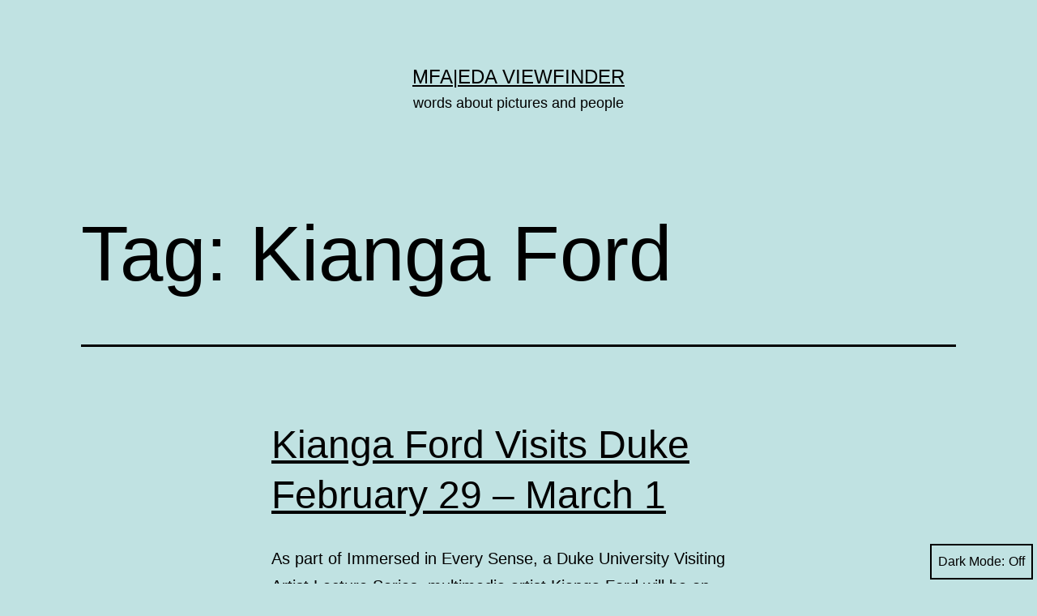

--- FILE ---
content_type: text/html; charset=UTF-8
request_url: https://mfaeda.org/tag/kianga-ford/
body_size: 10425
content:
<!doctype html>
<html lang="en-US" class="respect-color-scheme-preference">
<head>
	<meta charset="UTF-8" />
	<meta name="viewport" content="width=device-width, initial-scale=1.0" />
	<title>Kianga Ford &#8211; MFA|EDA Viewfinder</title>
<meta name='robots' content='max-image-preview:large' />
<link rel='dns-prefetch' href='//mfaeda.org' />
<link rel="alternate" type="application/rss+xml" title="MFA|EDA Viewfinder &raquo; Feed" href="https://mfaeda.org/feed/" />
<link rel="alternate" type="application/rss+xml" title="MFA|EDA Viewfinder &raquo; Comments Feed" href="https://mfaeda.org/comments/feed/" />
<link rel="alternate" type="application/rss+xml" title="MFA|EDA Viewfinder &raquo; Kianga Ford Tag Feed" href="https://mfaeda.org/tag/kianga-ford/feed/" />
<style id='wp-img-auto-sizes-contain-inline-css'>
img:is([sizes=auto i],[sizes^="auto," i]){contain-intrinsic-size:3000px 1500px}
/*# sourceURL=wp-img-auto-sizes-contain-inline-css */
</style>
<style id='wp-emoji-styles-inline-css'>

	img.wp-smiley, img.emoji {
		display: inline !important;
		border: none !important;
		box-shadow: none !important;
		height: 1em !important;
		width: 1em !important;
		margin: 0 0.07em !important;
		vertical-align: -0.1em !important;
		background: none !important;
		padding: 0 !important;
	}
/*# sourceURL=wp-emoji-styles-inline-css */
</style>
<style id='wp-block-library-inline-css'>
:root{--wp-block-synced-color:#7a00df;--wp-block-synced-color--rgb:122,0,223;--wp-bound-block-color:var(--wp-block-synced-color);--wp-editor-canvas-background:#ddd;--wp-admin-theme-color:#007cba;--wp-admin-theme-color--rgb:0,124,186;--wp-admin-theme-color-darker-10:#006ba1;--wp-admin-theme-color-darker-10--rgb:0,107,160.5;--wp-admin-theme-color-darker-20:#005a87;--wp-admin-theme-color-darker-20--rgb:0,90,135;--wp-admin-border-width-focus:2px}@media (min-resolution:192dpi){:root{--wp-admin-border-width-focus:1.5px}}.wp-element-button{cursor:pointer}:root .has-very-light-gray-background-color{background-color:#eee}:root .has-very-dark-gray-background-color{background-color:#313131}:root .has-very-light-gray-color{color:#eee}:root .has-very-dark-gray-color{color:#313131}:root .has-vivid-green-cyan-to-vivid-cyan-blue-gradient-background{background:linear-gradient(135deg,#00d084,#0693e3)}:root .has-purple-crush-gradient-background{background:linear-gradient(135deg,#34e2e4,#4721fb 50%,#ab1dfe)}:root .has-hazy-dawn-gradient-background{background:linear-gradient(135deg,#faaca8,#dad0ec)}:root .has-subdued-olive-gradient-background{background:linear-gradient(135deg,#fafae1,#67a671)}:root .has-atomic-cream-gradient-background{background:linear-gradient(135deg,#fdd79a,#004a59)}:root .has-nightshade-gradient-background{background:linear-gradient(135deg,#330968,#31cdcf)}:root .has-midnight-gradient-background{background:linear-gradient(135deg,#020381,#2874fc)}:root{--wp--preset--font-size--normal:16px;--wp--preset--font-size--huge:42px}.has-regular-font-size{font-size:1em}.has-larger-font-size{font-size:2.625em}.has-normal-font-size{font-size:var(--wp--preset--font-size--normal)}.has-huge-font-size{font-size:var(--wp--preset--font-size--huge)}.has-text-align-center{text-align:center}.has-text-align-left{text-align:left}.has-text-align-right{text-align:right}.has-fit-text{white-space:nowrap!important}#end-resizable-editor-section{display:none}.aligncenter{clear:both}.items-justified-left{justify-content:flex-start}.items-justified-center{justify-content:center}.items-justified-right{justify-content:flex-end}.items-justified-space-between{justify-content:space-between}.screen-reader-text{border:0;clip-path:inset(50%);height:1px;margin:-1px;overflow:hidden;padding:0;position:absolute;width:1px;word-wrap:normal!important}.screen-reader-text:focus{background-color:#ddd;clip-path:none;color:#444;display:block;font-size:1em;height:auto;left:5px;line-height:normal;padding:15px 23px 14px;text-decoration:none;top:5px;width:auto;z-index:100000}html :where(.has-border-color){border-style:solid}html :where([style*=border-top-color]){border-top-style:solid}html :where([style*=border-right-color]){border-right-style:solid}html :where([style*=border-bottom-color]){border-bottom-style:solid}html :where([style*=border-left-color]){border-left-style:solid}html :where([style*=border-width]){border-style:solid}html :where([style*=border-top-width]){border-top-style:solid}html :where([style*=border-right-width]){border-right-style:solid}html :where([style*=border-bottom-width]){border-bottom-style:solid}html :where([style*=border-left-width]){border-left-style:solid}html :where(img[class*=wp-image-]){height:auto;max-width:100%}:where(figure){margin:0 0 1em}html :where(.is-position-sticky){--wp-admin--admin-bar--position-offset:var(--wp-admin--admin-bar--height,0px)}@media screen and (max-width:600px){html :where(.is-position-sticky){--wp-admin--admin-bar--position-offset:0px}}

/*# sourceURL=wp-block-library-inline-css */
</style><style id='wp-block-archives-inline-css'>
.wp-block-archives{box-sizing:border-box}.wp-block-archives-dropdown label{display:block}
/*# sourceURL=https://mfaeda.org/wp-includes/blocks/archives/style.min.css */
</style>
<style id='wp-block-categories-inline-css'>
.wp-block-categories{box-sizing:border-box}.wp-block-categories.alignleft{margin-right:2em}.wp-block-categories.alignright{margin-left:2em}.wp-block-categories.wp-block-categories-dropdown.aligncenter{text-align:center}.wp-block-categories .wp-block-categories__label{display:block;width:100%}
/*# sourceURL=https://mfaeda.org/wp-includes/blocks/categories/style.min.css */
</style>
<style id='wp-block-heading-inline-css'>
h1:where(.wp-block-heading).has-background,h2:where(.wp-block-heading).has-background,h3:where(.wp-block-heading).has-background,h4:where(.wp-block-heading).has-background,h5:where(.wp-block-heading).has-background,h6:where(.wp-block-heading).has-background{padding:1.25em 2.375em}h1.has-text-align-left[style*=writing-mode]:where([style*=vertical-lr]),h1.has-text-align-right[style*=writing-mode]:where([style*=vertical-rl]),h2.has-text-align-left[style*=writing-mode]:where([style*=vertical-lr]),h2.has-text-align-right[style*=writing-mode]:where([style*=vertical-rl]),h3.has-text-align-left[style*=writing-mode]:where([style*=vertical-lr]),h3.has-text-align-right[style*=writing-mode]:where([style*=vertical-rl]),h4.has-text-align-left[style*=writing-mode]:where([style*=vertical-lr]),h4.has-text-align-right[style*=writing-mode]:where([style*=vertical-rl]),h5.has-text-align-left[style*=writing-mode]:where([style*=vertical-lr]),h5.has-text-align-right[style*=writing-mode]:where([style*=vertical-rl]),h6.has-text-align-left[style*=writing-mode]:where([style*=vertical-lr]),h6.has-text-align-right[style*=writing-mode]:where([style*=vertical-rl]){rotate:180deg}
/*# sourceURL=https://mfaeda.org/wp-includes/blocks/heading/style.min.css */
</style>
<style id='wp-block-search-inline-css'>
.wp-block-search__button{margin-left:10px;word-break:normal}.wp-block-search__button.has-icon{line-height:0}.wp-block-search__button svg{height:1.25em;min-height:24px;min-width:24px;width:1.25em;fill:currentColor;vertical-align:text-bottom}:where(.wp-block-search__button){border:1px solid #ccc;padding:6px 10px}.wp-block-search__inside-wrapper{display:flex;flex:auto;flex-wrap:nowrap;max-width:100%}.wp-block-search__label{width:100%}.wp-block-search.wp-block-search__button-only .wp-block-search__button{box-sizing:border-box;display:flex;flex-shrink:0;justify-content:center;margin-left:0;max-width:100%}.wp-block-search.wp-block-search__button-only .wp-block-search__inside-wrapper{min-width:0!important;transition-property:width}.wp-block-search.wp-block-search__button-only .wp-block-search__input{flex-basis:100%;transition-duration:.3s}.wp-block-search.wp-block-search__button-only.wp-block-search__searchfield-hidden,.wp-block-search.wp-block-search__button-only.wp-block-search__searchfield-hidden .wp-block-search__inside-wrapper{overflow:hidden}.wp-block-search.wp-block-search__button-only.wp-block-search__searchfield-hidden .wp-block-search__input{border-left-width:0!important;border-right-width:0!important;flex-basis:0;flex-grow:0;margin:0;min-width:0!important;padding-left:0!important;padding-right:0!important;width:0!important}:where(.wp-block-search__input){appearance:none;border:1px solid #949494;flex-grow:1;font-family:inherit;font-size:inherit;font-style:inherit;font-weight:inherit;letter-spacing:inherit;line-height:inherit;margin-left:0;margin-right:0;min-width:3rem;padding:8px;text-decoration:unset!important;text-transform:inherit}:where(.wp-block-search__button-inside .wp-block-search__inside-wrapper){background-color:#fff;border:1px solid #949494;box-sizing:border-box;padding:4px}:where(.wp-block-search__button-inside .wp-block-search__inside-wrapper) .wp-block-search__input{border:none;border-radius:0;padding:0 4px}:where(.wp-block-search__button-inside .wp-block-search__inside-wrapper) .wp-block-search__input:focus{outline:none}:where(.wp-block-search__button-inside .wp-block-search__inside-wrapper) :where(.wp-block-search__button){padding:4px 8px}.wp-block-search.aligncenter .wp-block-search__inside-wrapper{margin:auto}.wp-block[data-align=right] .wp-block-search.wp-block-search__button-only .wp-block-search__inside-wrapper{float:right}
/*# sourceURL=https://mfaeda.org/wp-includes/blocks/search/style.min.css */
</style>
<style id='wp-block-search-theme-inline-css'>
.wp-block-search .wp-block-search__label{font-weight:700}.wp-block-search__button{border:1px solid #ccc;padding:.375em .625em}
/*# sourceURL=https://mfaeda.org/wp-includes/blocks/search/theme.min.css */
</style>
<style id='wp-block-group-inline-css'>
.wp-block-group{box-sizing:border-box}:where(.wp-block-group.wp-block-group-is-layout-constrained){position:relative}
/*# sourceURL=https://mfaeda.org/wp-includes/blocks/group/style.min.css */
</style>
<style id='wp-block-group-theme-inline-css'>
:where(.wp-block-group.has-background){padding:1.25em 2.375em}
/*# sourceURL=https://mfaeda.org/wp-includes/blocks/group/theme.min.css */
</style>
<style id='global-styles-inline-css'>
:root{--wp--preset--aspect-ratio--square: 1;--wp--preset--aspect-ratio--4-3: 4/3;--wp--preset--aspect-ratio--3-4: 3/4;--wp--preset--aspect-ratio--3-2: 3/2;--wp--preset--aspect-ratio--2-3: 2/3;--wp--preset--aspect-ratio--16-9: 16/9;--wp--preset--aspect-ratio--9-16: 9/16;--wp--preset--color--black: #000000;--wp--preset--color--cyan-bluish-gray: #abb8c3;--wp--preset--color--white: #FFFFFF;--wp--preset--color--pale-pink: #f78da7;--wp--preset--color--vivid-red: #cf2e2e;--wp--preset--color--luminous-vivid-orange: #ff6900;--wp--preset--color--luminous-vivid-amber: #fcb900;--wp--preset--color--light-green-cyan: #7bdcb5;--wp--preset--color--vivid-green-cyan: #00d084;--wp--preset--color--pale-cyan-blue: #8ed1fc;--wp--preset--color--vivid-cyan-blue: #0693e3;--wp--preset--color--vivid-purple: #9b51e0;--wp--preset--color--dark-gray: #28303D;--wp--preset--color--gray: #39414D;--wp--preset--color--green: #D1E4DD;--wp--preset--color--blue: #D1DFE4;--wp--preset--color--purple: #D1D1E4;--wp--preset--color--red: #E4D1D1;--wp--preset--color--orange: #E4DAD1;--wp--preset--color--yellow: #EEEADD;--wp--preset--gradient--vivid-cyan-blue-to-vivid-purple: linear-gradient(135deg,rgb(6,147,227) 0%,rgb(155,81,224) 100%);--wp--preset--gradient--light-green-cyan-to-vivid-green-cyan: linear-gradient(135deg,rgb(122,220,180) 0%,rgb(0,208,130) 100%);--wp--preset--gradient--luminous-vivid-amber-to-luminous-vivid-orange: linear-gradient(135deg,rgb(252,185,0) 0%,rgb(255,105,0) 100%);--wp--preset--gradient--luminous-vivid-orange-to-vivid-red: linear-gradient(135deg,rgb(255,105,0) 0%,rgb(207,46,46) 100%);--wp--preset--gradient--very-light-gray-to-cyan-bluish-gray: linear-gradient(135deg,rgb(238,238,238) 0%,rgb(169,184,195) 100%);--wp--preset--gradient--cool-to-warm-spectrum: linear-gradient(135deg,rgb(74,234,220) 0%,rgb(151,120,209) 20%,rgb(207,42,186) 40%,rgb(238,44,130) 60%,rgb(251,105,98) 80%,rgb(254,248,76) 100%);--wp--preset--gradient--blush-light-purple: linear-gradient(135deg,rgb(255,206,236) 0%,rgb(152,150,240) 100%);--wp--preset--gradient--blush-bordeaux: linear-gradient(135deg,rgb(254,205,165) 0%,rgb(254,45,45) 50%,rgb(107,0,62) 100%);--wp--preset--gradient--luminous-dusk: linear-gradient(135deg,rgb(255,203,112) 0%,rgb(199,81,192) 50%,rgb(65,88,208) 100%);--wp--preset--gradient--pale-ocean: linear-gradient(135deg,rgb(255,245,203) 0%,rgb(182,227,212) 50%,rgb(51,167,181) 100%);--wp--preset--gradient--electric-grass: linear-gradient(135deg,rgb(202,248,128) 0%,rgb(113,206,126) 100%);--wp--preset--gradient--midnight: linear-gradient(135deg,rgb(2,3,129) 0%,rgb(40,116,252) 100%);--wp--preset--gradient--purple-to-yellow: linear-gradient(160deg, #D1D1E4 0%, #EEEADD 100%);--wp--preset--gradient--yellow-to-purple: linear-gradient(160deg, #EEEADD 0%, #D1D1E4 100%);--wp--preset--gradient--green-to-yellow: linear-gradient(160deg, #D1E4DD 0%, #EEEADD 100%);--wp--preset--gradient--yellow-to-green: linear-gradient(160deg, #EEEADD 0%, #D1E4DD 100%);--wp--preset--gradient--red-to-yellow: linear-gradient(160deg, #E4D1D1 0%, #EEEADD 100%);--wp--preset--gradient--yellow-to-red: linear-gradient(160deg, #EEEADD 0%, #E4D1D1 100%);--wp--preset--gradient--purple-to-red: linear-gradient(160deg, #D1D1E4 0%, #E4D1D1 100%);--wp--preset--gradient--red-to-purple: linear-gradient(160deg, #E4D1D1 0%, #D1D1E4 100%);--wp--preset--font-size--small: 18px;--wp--preset--font-size--medium: 20px;--wp--preset--font-size--large: 24px;--wp--preset--font-size--x-large: 42px;--wp--preset--font-size--extra-small: 16px;--wp--preset--font-size--normal: 20px;--wp--preset--font-size--extra-large: 40px;--wp--preset--font-size--huge: 96px;--wp--preset--font-size--gigantic: 144px;--wp--preset--spacing--20: 0.44rem;--wp--preset--spacing--30: 0.67rem;--wp--preset--spacing--40: 1rem;--wp--preset--spacing--50: 1.5rem;--wp--preset--spacing--60: 2.25rem;--wp--preset--spacing--70: 3.38rem;--wp--preset--spacing--80: 5.06rem;--wp--preset--shadow--natural: 6px 6px 9px rgba(0, 0, 0, 0.2);--wp--preset--shadow--deep: 12px 12px 50px rgba(0, 0, 0, 0.4);--wp--preset--shadow--sharp: 6px 6px 0px rgba(0, 0, 0, 0.2);--wp--preset--shadow--outlined: 6px 6px 0px -3px rgb(255, 255, 255), 6px 6px rgb(0, 0, 0);--wp--preset--shadow--crisp: 6px 6px 0px rgb(0, 0, 0);}:where(.is-layout-flex){gap: 0.5em;}:where(.is-layout-grid){gap: 0.5em;}body .is-layout-flex{display: flex;}.is-layout-flex{flex-wrap: wrap;align-items: center;}.is-layout-flex > :is(*, div){margin: 0;}body .is-layout-grid{display: grid;}.is-layout-grid > :is(*, div){margin: 0;}:where(.wp-block-columns.is-layout-flex){gap: 2em;}:where(.wp-block-columns.is-layout-grid){gap: 2em;}:where(.wp-block-post-template.is-layout-flex){gap: 1.25em;}:where(.wp-block-post-template.is-layout-grid){gap: 1.25em;}.has-black-color{color: var(--wp--preset--color--black) !important;}.has-cyan-bluish-gray-color{color: var(--wp--preset--color--cyan-bluish-gray) !important;}.has-white-color{color: var(--wp--preset--color--white) !important;}.has-pale-pink-color{color: var(--wp--preset--color--pale-pink) !important;}.has-vivid-red-color{color: var(--wp--preset--color--vivid-red) !important;}.has-luminous-vivid-orange-color{color: var(--wp--preset--color--luminous-vivid-orange) !important;}.has-luminous-vivid-amber-color{color: var(--wp--preset--color--luminous-vivid-amber) !important;}.has-light-green-cyan-color{color: var(--wp--preset--color--light-green-cyan) !important;}.has-vivid-green-cyan-color{color: var(--wp--preset--color--vivid-green-cyan) !important;}.has-pale-cyan-blue-color{color: var(--wp--preset--color--pale-cyan-blue) !important;}.has-vivid-cyan-blue-color{color: var(--wp--preset--color--vivid-cyan-blue) !important;}.has-vivid-purple-color{color: var(--wp--preset--color--vivid-purple) !important;}.has-black-background-color{background-color: var(--wp--preset--color--black) !important;}.has-cyan-bluish-gray-background-color{background-color: var(--wp--preset--color--cyan-bluish-gray) !important;}.has-white-background-color{background-color: var(--wp--preset--color--white) !important;}.has-pale-pink-background-color{background-color: var(--wp--preset--color--pale-pink) !important;}.has-vivid-red-background-color{background-color: var(--wp--preset--color--vivid-red) !important;}.has-luminous-vivid-orange-background-color{background-color: var(--wp--preset--color--luminous-vivid-orange) !important;}.has-luminous-vivid-amber-background-color{background-color: var(--wp--preset--color--luminous-vivid-amber) !important;}.has-light-green-cyan-background-color{background-color: var(--wp--preset--color--light-green-cyan) !important;}.has-vivid-green-cyan-background-color{background-color: var(--wp--preset--color--vivid-green-cyan) !important;}.has-pale-cyan-blue-background-color{background-color: var(--wp--preset--color--pale-cyan-blue) !important;}.has-vivid-cyan-blue-background-color{background-color: var(--wp--preset--color--vivid-cyan-blue) !important;}.has-vivid-purple-background-color{background-color: var(--wp--preset--color--vivid-purple) !important;}.has-black-border-color{border-color: var(--wp--preset--color--black) !important;}.has-cyan-bluish-gray-border-color{border-color: var(--wp--preset--color--cyan-bluish-gray) !important;}.has-white-border-color{border-color: var(--wp--preset--color--white) !important;}.has-pale-pink-border-color{border-color: var(--wp--preset--color--pale-pink) !important;}.has-vivid-red-border-color{border-color: var(--wp--preset--color--vivid-red) !important;}.has-luminous-vivid-orange-border-color{border-color: var(--wp--preset--color--luminous-vivid-orange) !important;}.has-luminous-vivid-amber-border-color{border-color: var(--wp--preset--color--luminous-vivid-amber) !important;}.has-light-green-cyan-border-color{border-color: var(--wp--preset--color--light-green-cyan) !important;}.has-vivid-green-cyan-border-color{border-color: var(--wp--preset--color--vivid-green-cyan) !important;}.has-pale-cyan-blue-border-color{border-color: var(--wp--preset--color--pale-cyan-blue) !important;}.has-vivid-cyan-blue-border-color{border-color: var(--wp--preset--color--vivid-cyan-blue) !important;}.has-vivid-purple-border-color{border-color: var(--wp--preset--color--vivid-purple) !important;}.has-vivid-cyan-blue-to-vivid-purple-gradient-background{background: var(--wp--preset--gradient--vivid-cyan-blue-to-vivid-purple) !important;}.has-light-green-cyan-to-vivid-green-cyan-gradient-background{background: var(--wp--preset--gradient--light-green-cyan-to-vivid-green-cyan) !important;}.has-luminous-vivid-amber-to-luminous-vivid-orange-gradient-background{background: var(--wp--preset--gradient--luminous-vivid-amber-to-luminous-vivid-orange) !important;}.has-luminous-vivid-orange-to-vivid-red-gradient-background{background: var(--wp--preset--gradient--luminous-vivid-orange-to-vivid-red) !important;}.has-very-light-gray-to-cyan-bluish-gray-gradient-background{background: var(--wp--preset--gradient--very-light-gray-to-cyan-bluish-gray) !important;}.has-cool-to-warm-spectrum-gradient-background{background: var(--wp--preset--gradient--cool-to-warm-spectrum) !important;}.has-blush-light-purple-gradient-background{background: var(--wp--preset--gradient--blush-light-purple) !important;}.has-blush-bordeaux-gradient-background{background: var(--wp--preset--gradient--blush-bordeaux) !important;}.has-luminous-dusk-gradient-background{background: var(--wp--preset--gradient--luminous-dusk) !important;}.has-pale-ocean-gradient-background{background: var(--wp--preset--gradient--pale-ocean) !important;}.has-electric-grass-gradient-background{background: var(--wp--preset--gradient--electric-grass) !important;}.has-midnight-gradient-background{background: var(--wp--preset--gradient--midnight) !important;}.has-small-font-size{font-size: var(--wp--preset--font-size--small) !important;}.has-medium-font-size{font-size: var(--wp--preset--font-size--medium) !important;}.has-large-font-size{font-size: var(--wp--preset--font-size--large) !important;}.has-x-large-font-size{font-size: var(--wp--preset--font-size--x-large) !important;}
/*# sourceURL=global-styles-inline-css */
</style>

<style id='classic-theme-styles-inline-css'>
/*! This file is auto-generated */
.wp-block-button__link{color:#fff;background-color:#32373c;border-radius:9999px;box-shadow:none;text-decoration:none;padding:calc(.667em + 2px) calc(1.333em + 2px);font-size:1.125em}.wp-block-file__button{background:#32373c;color:#fff;text-decoration:none}
/*# sourceURL=/wp-includes/css/classic-themes.min.css */
</style>
<link rel='stylesheet' id='twenty-twenty-one-custom-color-overrides-css' href='https://mfaeda.org/wp-content/themes/twentytwentyone/assets/css/custom-color-overrides.css?ver=2.7' media='all' />
<style id='twenty-twenty-one-custom-color-overrides-inline-css'>
:root .editor-styles-wrapper{--global--color-background: #c0e2e2;--global--color-primary: #000;--global--color-secondary: #000;--button--color-background: #000;--button--color-text-hover: #000;}
.is-dark-theme.is-dark-theme .editor-styles-wrapper { --global--color-background: var(--global--color-dark-gray); --global--color-primary: var(--global--color-light-gray); --global--color-secondary: var(--global--color-light-gray); --button--color-text: var(--global--color-background); --button--color-text-hover: var(--global--color-secondary); --button--color-text-active: var(--global--color-secondary); --button--color-background: var(--global--color-secondary); --button--color-background-active: var(--global--color-background); --global--color-border: #9ea1a7; --table--stripes-border-color: rgba(240, 240, 240, 0.15); --table--stripes-background-color: rgba(240, 240, 240, 0.15); }
/*# sourceURL=twenty-twenty-one-custom-color-overrides-inline-css */
</style>
<link rel='stylesheet' id='twenty-twenty-one-style-css' href='https://mfaeda.org/wp-content/themes/twentytwentyone/style.css?ver=2.7' media='all' />
<style id='twenty-twenty-one-style-inline-css'>
:root{--global--color-background: #c0e2e2;--global--color-primary: #000;--global--color-secondary: #000;--button--color-background: #000;--button--color-text-hover: #000;}
/*# sourceURL=twenty-twenty-one-style-inline-css */
</style>
<link rel='stylesheet' id='twenty-twenty-one-print-style-css' href='https://mfaeda.org/wp-content/themes/twentytwentyone/assets/css/print.css?ver=2.7' media='print' />
<link rel='stylesheet' id='tt1-dark-mode-css' href='https://mfaeda.org/wp-content/themes/twentytwentyone/assets/css/style-dark-mode.css?ver=2.7' media='all' />
<link rel="https://api.w.org/" href="https://mfaeda.org/wp-json/" /><link rel="alternate" title="JSON" type="application/json" href="https://mfaeda.org/wp-json/wp/v2/tags/1262506" /><link rel="EditURI" type="application/rsd+xml" title="RSD" href="https://mfaeda.org/xmlrpc.php?rsd" />
<meta name="generator" content="WordPress 6.9" />
<style id="custom-background-css">
body.custom-background { background-color: #c0e2e2; }
</style>
	<link rel="icon" href="https://mfaeda.org/files/2021/08/cropped-mfaeda-32x32.jpg" sizes="32x32" />
<link rel="icon" href="https://mfaeda.org/files/2021/08/cropped-mfaeda-192x192.jpg" sizes="192x192" />
<link rel="apple-touch-icon" href="https://mfaeda.org/files/2021/08/cropped-mfaeda-180x180.jpg" />
<meta name="msapplication-TileImage" content="https://mfaeda.org/files/2021/08/cropped-mfaeda-270x270.jpg" />
</head>

<body class="archive tag tag-kianga-ford tag-1262506 custom-background wp-embed-responsive wp-theme-twentytwentyone is-light-theme no-js hfeed">
<div id="page" class="site">
	<a class="skip-link screen-reader-text" href="#content">
		Skip to content	</a>

	
<header id="masthead" class="site-header has-title-and-tagline">

	

<div class="site-branding">

	
						<p class="site-title"><a href="https://mfaeda.org/" rel="home">MFA|EDA Viewfinder</a></p>
			
			<p class="site-description">
			words about pictures and people		</p>
	</div><!-- .site-branding -->
	

</header><!-- #masthead -->

	<div id="content" class="site-content">
		<div id="primary" class="content-area">
			<main id="main" class="site-main">


	<header class="page-header alignwide">
		<h1 class="page-title">Tag: <span>Kianga Ford</span></h1>			</header><!-- .page-header -->

					
<article id="post-694" class="post-694 post type-post status-publish format-standard has-post-thumbnail hentry category-grid category-visiting-artists tag-aahvs tag-kianga-ford tag-mfaeda tag-news-and-events tag-parsons entry">

	
<header class="entry-header">
	<h2 class="entry-title default-max-width"><a href="https://mfaeda.org/2012/02/27/kianga-ford-visits-duke-february-29-march-1/">Kianga Ford Visits Duke February 29 &#8211; March 1</a></h2>
		
			<figure class="post-thumbnail">
				<a class="post-thumbnail-inner alignwide" href="https://mfaeda.org/2012/02/27/kianga-ford-visits-duke-february-29-march-1/" aria-hidden="true" tabindex="-1">
									</a>
							</figure><!-- .post-thumbnail -->

				</header><!-- .entry-header -->

	<div class="entry-content">
		<p>As part of Immersed in Every Sense, a Duke University Visiting Artist Lecture Series, multimedia artist Kianga Ford will be on campus to give an artist talk and a lunchtime seminar. This event in the lecture series is cosponsored by Duke’s MFA in Experimental and Documentary Arts program and the Department of Art, Art History &amp; Visual Studies. Artist Talk Wednesday, February&hellip; <a class="more-link" href="https://mfaeda.org/2012/02/27/kianga-ford-visits-duke-february-29-march-1/">Continue reading <span class="screen-reader-text">Kianga Ford Visits Duke February 29 &#8211; March 1</span></a></p>
	</div><!-- .entry-content -->

	<footer class="entry-footer default-max-width">
		<span class="posted-on">Published <time class="entry-date published updated" datetime="2012-02-27T18:03:52+00:00">February 27, 2012</time></span><div class="post-taxonomies"><span class="cat-links">Categorized as <a href="https://mfaeda.org/category/grid/" rel="category tag">Grid</a>, <a href="https://mfaeda.org/category/visiting-artists/" rel="category tag">Visiting Artists</a> </span><span class="tags-links">Tagged <a href="https://mfaeda.org/tag/aahvs/" rel="tag">AAHVS</a>, <a href="https://mfaeda.org/tag/kianga-ford/" rel="tag">Kianga Ford</a>, <a href="https://mfaeda.org/tag/mfaeda/" rel="tag">MFAEDA</a>, <a href="https://mfaeda.org/tag/news-and-events/" rel="tag">News and Events</a>, <a href="https://mfaeda.org/tag/parsons/" rel="tag">Parsons</a></span></div>	</footer><!-- .entry-footer -->
</article><!-- #post-${ID} -->
	
	

			</main><!-- #main -->
		</div><!-- #primary -->
	</div><!-- #content -->

	
	<aside class="widget-area">
		<section id="block-2" class="widget widget_block widget_search"><form role="search" method="get" action="https://mfaeda.org/" class="wp-block-search__button-outside wp-block-search__text-button wp-block-search"    ><label class="wp-block-search__label" for="wp-block-search__input-1" >Search</label><div class="wp-block-search__inside-wrapper" ><input class="wp-block-search__input" id="wp-block-search__input-1" placeholder="" value="" type="search" name="s" required /><button aria-label="Search" class="wp-block-search__button wp-element-button" type="submit" >Search</button></div></form></section><section id="block-5" class="widget widget_block"><div class="wp-block-group"><div class="wp-block-group__inner-container is-layout-flow wp-block-group-is-layout-flow"><h2 class="wp-block-heading">Archives</h2><ul class="wp-block-archives-list wp-block-archives">	<li><a href='https://mfaeda.org/2023/03/'>March 2023</a></li>
	<li><a href='https://mfaeda.org/2022/10/'>October 2022</a></li>
	<li><a href='https://mfaeda.org/2022/09/'>September 2022</a></li>
	<li><a href='https://mfaeda.org/2022/03/'>March 2022</a></li>
	<li><a href='https://mfaeda.org/2021/10/'>October 2021</a></li>
	<li><a href='https://mfaeda.org/2021/08/'>August 2021</a></li>
	<li><a href='https://mfaeda.org/2021/04/'>April 2021</a></li>
	<li><a href='https://mfaeda.org/2021/01/'>January 2021</a></li>
	<li><a href='https://mfaeda.org/2020/11/'>November 2020</a></li>
	<li><a href='https://mfaeda.org/2020/10/'>October 2020</a></li>
	<li><a href='https://mfaeda.org/2020/09/'>September 2020</a></li>
	<li><a href='https://mfaeda.org/2020/08/'>August 2020</a></li>
	<li><a href='https://mfaeda.org/2020/07/'>July 2020</a></li>
	<li><a href='https://mfaeda.org/2020/05/'>May 2020</a></li>
	<li><a href='https://mfaeda.org/2020/03/'>March 2020</a></li>
	<li><a href='https://mfaeda.org/2020/02/'>February 2020</a></li>
	<li><a href='https://mfaeda.org/2019/12/'>December 2019</a></li>
	<li><a href='https://mfaeda.org/2019/09/'>September 2019</a></li>
	<li><a href='https://mfaeda.org/2019/07/'>July 2019</a></li>
	<li><a href='https://mfaeda.org/2019/06/'>June 2019</a></li>
	<li><a href='https://mfaeda.org/2019/04/'>April 2019</a></li>
	<li><a href='https://mfaeda.org/2019/03/'>March 2019</a></li>
	<li><a href='https://mfaeda.org/2019/02/'>February 2019</a></li>
	<li><a href='https://mfaeda.org/2019/01/'>January 2019</a></li>
	<li><a href='https://mfaeda.org/2018/12/'>December 2018</a></li>
	<li><a href='https://mfaeda.org/2018/10/'>October 2018</a></li>
	<li><a href='https://mfaeda.org/2018/09/'>September 2018</a></li>
	<li><a href='https://mfaeda.org/2018/08/'>August 2018</a></li>
	<li><a href='https://mfaeda.org/2018/07/'>July 2018</a></li>
	<li><a href='https://mfaeda.org/2018/06/'>June 2018</a></li>
	<li><a href='https://mfaeda.org/2018/05/'>May 2018</a></li>
	<li><a href='https://mfaeda.org/2018/04/'>April 2018</a></li>
	<li><a href='https://mfaeda.org/2018/02/'>February 2018</a></li>
	<li><a href='https://mfaeda.org/2017/11/'>November 2017</a></li>
	<li><a href='https://mfaeda.org/2017/10/'>October 2017</a></li>
	<li><a href='https://mfaeda.org/2017/09/'>September 2017</a></li>
	<li><a href='https://mfaeda.org/2017/08/'>August 2017</a></li>
	<li><a href='https://mfaeda.org/2017/07/'>July 2017</a></li>
	<li><a href='https://mfaeda.org/2017/06/'>June 2017</a></li>
	<li><a href='https://mfaeda.org/2017/05/'>May 2017</a></li>
	<li><a href='https://mfaeda.org/2017/04/'>April 2017</a></li>
	<li><a href='https://mfaeda.org/2017/03/'>March 2017</a></li>
	<li><a href='https://mfaeda.org/2017/02/'>February 2017</a></li>
	<li><a href='https://mfaeda.org/2017/01/'>January 2017</a></li>
	<li><a href='https://mfaeda.org/2016/11/'>November 2016</a></li>
	<li><a href='https://mfaeda.org/2016/10/'>October 2016</a></li>
	<li><a href='https://mfaeda.org/2016/09/'>September 2016</a></li>
	<li><a href='https://mfaeda.org/2016/08/'>August 2016</a></li>
	<li><a href='https://mfaeda.org/2016/07/'>July 2016</a></li>
	<li><a href='https://mfaeda.org/2016/06/'>June 2016</a></li>
	<li><a href='https://mfaeda.org/2016/04/'>April 2016</a></li>
	<li><a href='https://mfaeda.org/2016/03/'>March 2016</a></li>
	<li><a href='https://mfaeda.org/2016/02/'>February 2016</a></li>
	<li><a href='https://mfaeda.org/2016/01/'>January 2016</a></li>
	<li><a href='https://mfaeda.org/2015/12/'>December 2015</a></li>
	<li><a href='https://mfaeda.org/2015/11/'>November 2015</a></li>
	<li><a href='https://mfaeda.org/2015/10/'>October 2015</a></li>
	<li><a href='https://mfaeda.org/2015/09/'>September 2015</a></li>
	<li><a href='https://mfaeda.org/2015/08/'>August 2015</a></li>
	<li><a href='https://mfaeda.org/2015/07/'>July 2015</a></li>
	<li><a href='https://mfaeda.org/2015/06/'>June 2015</a></li>
	<li><a href='https://mfaeda.org/2015/05/'>May 2015</a></li>
	<li><a href='https://mfaeda.org/2015/04/'>April 2015</a></li>
	<li><a href='https://mfaeda.org/2015/03/'>March 2015</a></li>
	<li><a href='https://mfaeda.org/2015/02/'>February 2015</a></li>
	<li><a href='https://mfaeda.org/2015/01/'>January 2015</a></li>
	<li><a href='https://mfaeda.org/2014/11/'>November 2014</a></li>
	<li><a href='https://mfaeda.org/2014/10/'>October 2014</a></li>
	<li><a href='https://mfaeda.org/2014/09/'>September 2014</a></li>
	<li><a href='https://mfaeda.org/2014/08/'>August 2014</a></li>
	<li><a href='https://mfaeda.org/2014/07/'>July 2014</a></li>
	<li><a href='https://mfaeda.org/2014/06/'>June 2014</a></li>
	<li><a href='https://mfaeda.org/2014/05/'>May 2014</a></li>
	<li><a href='https://mfaeda.org/2014/04/'>April 2014</a></li>
	<li><a href='https://mfaeda.org/2014/03/'>March 2014</a></li>
	<li><a href='https://mfaeda.org/2014/02/'>February 2014</a></li>
	<li><a href='https://mfaeda.org/2014/01/'>January 2014</a></li>
	<li><a href='https://mfaeda.org/2013/12/'>December 2013</a></li>
	<li><a href='https://mfaeda.org/2013/11/'>November 2013</a></li>
	<li><a href='https://mfaeda.org/2013/10/'>October 2013</a></li>
	<li><a href='https://mfaeda.org/2013/09/'>September 2013</a></li>
	<li><a href='https://mfaeda.org/2013/08/'>August 2013</a></li>
	<li><a href='https://mfaeda.org/2013/04/'>April 2013</a></li>
	<li><a href='https://mfaeda.org/2013/03/'>March 2013</a></li>
	<li><a href='https://mfaeda.org/2013/02/'>February 2013</a></li>
	<li><a href='https://mfaeda.org/2013/01/'>January 2013</a></li>
	<li><a href='https://mfaeda.org/2012/12/'>December 2012</a></li>
	<li><a href='https://mfaeda.org/2012/11/'>November 2012</a></li>
	<li><a href='https://mfaeda.org/2012/10/'>October 2012</a></li>
	<li><a href='https://mfaeda.org/2012/06/'>June 2012</a></li>
	<li><a href='https://mfaeda.org/2012/05/'>May 2012</a></li>
	<li><a href='https://mfaeda.org/2012/04/'>April 2012</a></li>
	<li><a href='https://mfaeda.org/2012/03/'>March 2012</a></li>
	<li><a href='https://mfaeda.org/2012/02/'>February 2012</a></li>
	<li><a href='https://mfaeda.org/2012/01/'>January 2012</a></li>
	<li><a href='https://mfaeda.org/2011/12/'>December 2011</a></li>
	<li><a href='https://mfaeda.org/2011/11/'>November 2011</a></li>
	<li><a href='https://mfaeda.org/2011/10/'>October 2011</a></li>
	<li><a href='https://mfaeda.org/2011/09/'>September 2011</a></li>
	<li><a href='https://mfaeda.org/2011/08/'>August 2011</a></li>
	<li><a href='https://mfaeda.org/2011/04/'>April 2011</a></li>
	<li><a href='https://mfaeda.org/2011/01/'>January 2011</a></li>
</ul></div></div></section><section id="block-6" class="widget widget_block"><div class="wp-block-group"><div class="wp-block-group__inner-container is-layout-flow wp-block-group-is-layout-flow"><h2 class="wp-block-heading">Categories</h2><ul class="wp-block-categories-list wp-block-categories">	<li class="cat-item cat-item-1261962"><a href="https://mfaeda.org/tag/bragdeck/">#bragdeck</a>
</li>
	<li class="cat-item cat-item-1261963"><a href="https://mfaeda.org/tag/4th-friday-6pack/">4th Friday 6Pack</a>
</li>
	<li class="cat-item cat-item-1261964"><a href="https://mfaeda.org/tag/alumni-news/">Alumni News</a>
</li>
	<li class="cat-item cat-item-1261965"><a href="https://mfaeda.org/tag/alumni-work/">Alumni Work</a>
</li>
	<li class="cat-item cat-item-1654"><a href="https://mfaeda.org/tag/announcement/">Announcement</a>
</li>
	<li class="cat-item cat-item-1261967"><a href="https://mfaeda.org/category/art-elsewhere/">Art Elsewhere</a>
</li>
	<li class="cat-item cat-item-681974"><a href="https://mfaeda.org/tag/course-work/">Course Work</a>
</li>
	<li class="cat-item cat-item-1261969"><a href="https://mfaeda.org/category/faculty-work/">Faculty Work</a>
</li>
	<li class="cat-item cat-item-136331"><a href="https://mfaeda.org/tag/film-festival/">Film Festival</a>
</li>
	<li class="cat-item cat-item-142348"><a href="https://mfaeda.org/category/grid/">Grid</a>
</li>
	<li class="cat-item cat-item-1261972"><a href="https://mfaeda.org/tag/mfaeda-recommends/">MFA|EDA Recommends</a>
</li>
	<li class="cat-item cat-item-67"><a href="https://mfaeda.org/category/multimedia/">Multimedia</a>
</li>
	<li class="cat-item cat-item-152103"><a href="https://mfaeda.org/tag/news-and-events/">News and Events</a>
</li>
	<li class="cat-item cat-item-416441"><a href="https://mfaeda.org/tag/playlist/">Playlist</a>
</li>
	<li class="cat-item cat-item-1261976"><a href="https://mfaeda.org/category/ponderings/">Ponderings</a>
</li>
	<li class="cat-item cat-item-453176"><a href="https://mfaeda.org/tag/power-plant-gallery/">Power Plant Gallery</a>
</li>
	<li class="cat-item cat-item-1261978"><a href="https://mfaeda.org/category/projects-and-collaborations/">Projects and Collaborations</a>
</li>
	<li class="cat-item cat-item-212710"><a href="https://mfaeda.org/tag/slider/">slider</a>
</li>
	<li class="cat-item cat-item-7703"><a href="https://mfaeda.org/tag/student-work/">Student Work</a>
</li>
	<li class="cat-item cat-item-1261981"><a href="https://mfaeda.org/category/thesis-exhibition-2/">Thesis Exhibition</a>
</li>
	<li class="cat-item cat-item-1"><a href="https://mfaeda.org/category/uncategorized/">Uncategorized</a>
</li>
	<li class="cat-item cat-item-1261982"><a href="https://mfaeda.org/category/visiting-artists/">Visiting Artists</a>
</li>
</ul></div></div></section>	</aside><!-- .widget-area -->

	
	<footer id="colophon" class="site-footer">

				<div class="site-info">
			<div class="site-name">
																						<a href="https://mfaeda.org/">MFA|EDA Viewfinder</a>
																		</div><!-- .site-name -->

			
			<div class="powered-by">
				Proudly powered by <a href="https://wordpress.org/">WordPress</a>.			</div><!-- .powered-by -->

		</div><!-- .site-info -->
	</footer><!-- #colophon -->

</div><!-- #page -->

<script type="speculationrules">
{"prefetch":[{"source":"document","where":{"and":[{"href_matches":"/*"},{"not":{"href_matches":["/wp-*.php","/wp-admin/*","/files/*","/wp-content/*","/wp-content/plugins/*","/wp-content/themes/twentytwentyone/*","/*\\?(.+)"]}},{"not":{"selector_matches":"a[rel~=\"nofollow\"]"}},{"not":{"selector_matches":".no-prefetch, .no-prefetch a"}}]},"eagerness":"conservative"}]}
</script>
        <style>.wpmu-footer-wrapper{width:960px;margin:0 auto;background-color:#fff;padding-bottom:10px}.wpmu-footer-table{all:unset;border-collapse:collapse;display:table;text-align:center;margin:0 auto -7px;background-color:#fff;padding-left:10px;padding-right:10px;display:flex;justify-content:center}.wpmu-footer-table .logo-wrapper,.wpmu-footer-table .text-wrapper{display:inline-block}.wpmu-footer-table .text-wrapper{margin-top:12px}.wpmu-footer-logo img{padding:10px}.wpmu-footer-p{color:#5b5b5b;font-size:10px;padding-left:10px;padding-top:8px;font-family:Helvetica,Arial,sans-serif;margin-bottom:unset;font-weight:400}.wpmu-footer-p a{color:#0577b1!important;text-decoration:underline!important}.wpmu-footer-p a:hover{text-decoration:none!important}@media only screen and (max-width:960px){.wpmu-footer-wrapper{width:auto}}@media only screen and (max-width:644px){.wpmu-footer-wrapper{width:auto}.wpmu-footer-table{flex-direction:column;align-items:center}.wpmu-footer-p{padding:0 10px;margin-top:0}.wpmu-footer-table .text-wrapper{margin-top:0}}</style>
    <section aria-label="global sites express footer" class="wpmu-footer-wrapper">
        <div class="wpmu-footer-table">
            <div class="logo-wrapper">
                <a href="https://duke.edu" id="wpmu-footer-logo" class="wpmu-footer-logo" title="Visit Duke.edu">
                    <img src="/wp-content/mu-plugins/mu-wp-footer/duke-logo.svg" alt="Duke">
                </a>
            </div>
            <div class="text-wrapper">
                <p class="wpmu-footer-p">
                    <a href="https://sites.duke.edu/">Sites@Duke Express</a> is powered by WordPress. Read the Sites@Duke Express
                    <a href="https://sites.duke.edu/about/governance-policies/">policies</a> and
                    <a href="https://sites.duke.edu/help/faqs/">FAQs</a>, or <a href="https://oit.duke.edu/help">request help</a>.
                </p>
            </div>
        </div>
    </section>
	<script>
document.body.classList.remove('no-js');
//# sourceURL=twenty_twenty_one_supports_js
</script>
<button id="dark-mode-toggler" class="fixed-bottom" aria-pressed="false" onClick="toggleDarkMode()">Dark Mode: <span aria-hidden="true"></span></button>		<style>
			#dark-mode-toggler > span {
				margin-left: 5px;
			}
			#dark-mode-toggler > span::before {
				content: 'Off';
			}
			#dark-mode-toggler[aria-pressed="true"] > span::before {
				content: 'On';
			}
					</style>

		<script>
function toggleDarkMode() { // jshint ignore:line
	var toggler = document.getElementById( 'dark-mode-toggler' );

	if ( 'false' === toggler.getAttribute( 'aria-pressed' ) ) {
		toggler.setAttribute( 'aria-pressed', 'true' );
		document.documentElement.classList.add( 'is-dark-theme' );
		document.body.classList.add( 'is-dark-theme' );
		window.localStorage.setItem( 'twentytwentyoneDarkMode', 'yes' );
	} else {
		toggler.setAttribute( 'aria-pressed', 'false' );
		document.documentElement.classList.remove( 'is-dark-theme' );
		document.body.classList.remove( 'is-dark-theme' );
		window.localStorage.setItem( 'twentytwentyoneDarkMode', 'no' );
	}
}

function twentytwentyoneIsDarkMode() {
	var isDarkMode = window.matchMedia( '(prefers-color-scheme: dark)' ).matches;

	if ( 'yes' === window.localStorage.getItem( 'twentytwentyoneDarkMode' ) ) {
		isDarkMode = true;
	} else if ( 'no' === window.localStorage.getItem( 'twentytwentyoneDarkMode' ) ) {
		isDarkMode = false;
	}

	return isDarkMode;
}

function darkModeInitialLoad() {
	var toggler = document.getElementById( 'dark-mode-toggler' ),
		isDarkMode = twentytwentyoneIsDarkMode();

	if ( isDarkMode ) {
		document.documentElement.classList.add( 'is-dark-theme' );
		document.body.classList.add( 'is-dark-theme' );
	} else {
		document.documentElement.classList.remove( 'is-dark-theme' );
		document.body.classList.remove( 'is-dark-theme' );
	}

	if ( toggler && isDarkMode ) {
		toggler.setAttribute( 'aria-pressed', 'true' );
	}
}

function darkModeRepositionTogglerOnScroll() {

	var toggler = document.getElementById( 'dark-mode-toggler' ),
		prevScroll = window.scrollY || document.documentElement.scrollTop,
		currentScroll,

		checkScroll = function() {
			currentScroll = window.scrollY || document.documentElement.scrollTop;
			if (
				currentScroll + ( window.innerHeight * 1.5 ) > document.body.clientHeight ||
				currentScroll < prevScroll
			) {
				toggler.classList.remove( 'hide' );
			} else if ( currentScroll > prevScroll && 250 < currentScroll ) {
				toggler.classList.add( 'hide' );
			}
			prevScroll = currentScroll;
		};

	if ( toggler ) {
		window.addEventListener( 'scroll', checkScroll );
	}
}

darkModeInitialLoad();
darkModeRepositionTogglerOnScroll();
//# sourceURL=https://mfaeda.org/wp-content/themes/twentytwentyone/assets/js/dark-mode-toggler.js
</script>
<script>
		if ( -1 !== navigator.userAgent.indexOf('MSIE') || -1 !== navigator.appVersion.indexOf('Trident/') ) {
			document.body.classList.add('is-IE');
		}
	//# sourceURL=twentytwentyone_add_ie_class
</script>
<script src="https://mfaeda.org/wp-content/themes/twentytwentyone/assets/js/dark-mode-toggler.js?ver=1.0.0" id="twentytwentyone-dark-mode-support-toggle-js"></script>
<script src="https://mfaeda.org/wp-content/themes/twentytwentyone/assets/js/editor-dark-mode-support.js?ver=1.0.0" id="twentytwentyone-editor-dark-mode-support-js"></script>
<script id="twenty-twenty-one-ie11-polyfills-js-after">
( Element.prototype.matches && Element.prototype.closest && window.NodeList && NodeList.prototype.forEach ) || document.write( '<script src="https://mfaeda.org/wp-content/themes/twentytwentyone/assets/js/polyfills.js?ver=2.7"></scr' + 'ipt>' );
//# sourceURL=twenty-twenty-one-ie11-polyfills-js-after
</script>
<script src="https://mfaeda.org/wp-content/themes/twentytwentyone/assets/js/responsive-embeds.js?ver=2.7" id="twenty-twenty-one-responsive-embeds-script-js"></script>
<script id="wp-emoji-settings" type="application/json">
{"baseUrl":"https://s.w.org/images/core/emoji/17.0.2/72x72/","ext":".png","svgUrl":"https://s.w.org/images/core/emoji/17.0.2/svg/","svgExt":".svg","source":{"concatemoji":"https://mfaeda.org/wp-includes/js/wp-emoji-release.min.js?ver=6.9"}}
</script>
<script type="module">
/*! This file is auto-generated */
const a=JSON.parse(document.getElementById("wp-emoji-settings").textContent),o=(window._wpemojiSettings=a,"wpEmojiSettingsSupports"),s=["flag","emoji"];function i(e){try{var t={supportTests:e,timestamp:(new Date).valueOf()};sessionStorage.setItem(o,JSON.stringify(t))}catch(e){}}function c(e,t,n){e.clearRect(0,0,e.canvas.width,e.canvas.height),e.fillText(t,0,0);t=new Uint32Array(e.getImageData(0,0,e.canvas.width,e.canvas.height).data);e.clearRect(0,0,e.canvas.width,e.canvas.height),e.fillText(n,0,0);const a=new Uint32Array(e.getImageData(0,0,e.canvas.width,e.canvas.height).data);return t.every((e,t)=>e===a[t])}function p(e,t){e.clearRect(0,0,e.canvas.width,e.canvas.height),e.fillText(t,0,0);var n=e.getImageData(16,16,1,1);for(let e=0;e<n.data.length;e++)if(0!==n.data[e])return!1;return!0}function u(e,t,n,a){switch(t){case"flag":return n(e,"\ud83c\udff3\ufe0f\u200d\u26a7\ufe0f","\ud83c\udff3\ufe0f\u200b\u26a7\ufe0f")?!1:!n(e,"\ud83c\udde8\ud83c\uddf6","\ud83c\udde8\u200b\ud83c\uddf6")&&!n(e,"\ud83c\udff4\udb40\udc67\udb40\udc62\udb40\udc65\udb40\udc6e\udb40\udc67\udb40\udc7f","\ud83c\udff4\u200b\udb40\udc67\u200b\udb40\udc62\u200b\udb40\udc65\u200b\udb40\udc6e\u200b\udb40\udc67\u200b\udb40\udc7f");case"emoji":return!a(e,"\ud83e\u1fac8")}return!1}function f(e,t,n,a){let r;const o=(r="undefined"!=typeof WorkerGlobalScope&&self instanceof WorkerGlobalScope?new OffscreenCanvas(300,150):document.createElement("canvas")).getContext("2d",{willReadFrequently:!0}),s=(o.textBaseline="top",o.font="600 32px Arial",{});return e.forEach(e=>{s[e]=t(o,e,n,a)}),s}function r(e){var t=document.createElement("script");t.src=e,t.defer=!0,document.head.appendChild(t)}a.supports={everything:!0,everythingExceptFlag:!0},new Promise(t=>{let n=function(){try{var e=JSON.parse(sessionStorage.getItem(o));if("object"==typeof e&&"number"==typeof e.timestamp&&(new Date).valueOf()<e.timestamp+604800&&"object"==typeof e.supportTests)return e.supportTests}catch(e){}return null}();if(!n){if("undefined"!=typeof Worker&&"undefined"!=typeof OffscreenCanvas&&"undefined"!=typeof URL&&URL.createObjectURL&&"undefined"!=typeof Blob)try{var e="postMessage("+f.toString()+"("+[JSON.stringify(s),u.toString(),c.toString(),p.toString()].join(",")+"));",a=new Blob([e],{type:"text/javascript"});const r=new Worker(URL.createObjectURL(a),{name:"wpTestEmojiSupports"});return void(r.onmessage=e=>{i(n=e.data),r.terminate(),t(n)})}catch(e){}i(n=f(s,u,c,p))}t(n)}).then(e=>{for(const n in e)a.supports[n]=e[n],a.supports.everything=a.supports.everything&&a.supports[n],"flag"!==n&&(a.supports.everythingExceptFlag=a.supports.everythingExceptFlag&&a.supports[n]);var t;a.supports.everythingExceptFlag=a.supports.everythingExceptFlag&&!a.supports.flag,a.supports.everything||((t=a.source||{}).concatemoji?r(t.concatemoji):t.wpemoji&&t.twemoji&&(r(t.twemoji),r(t.wpemoji)))});
//# sourceURL=https://mfaeda.org/wp-includes/js/wp-emoji-loader.min.js
</script>

</body>
</html>
